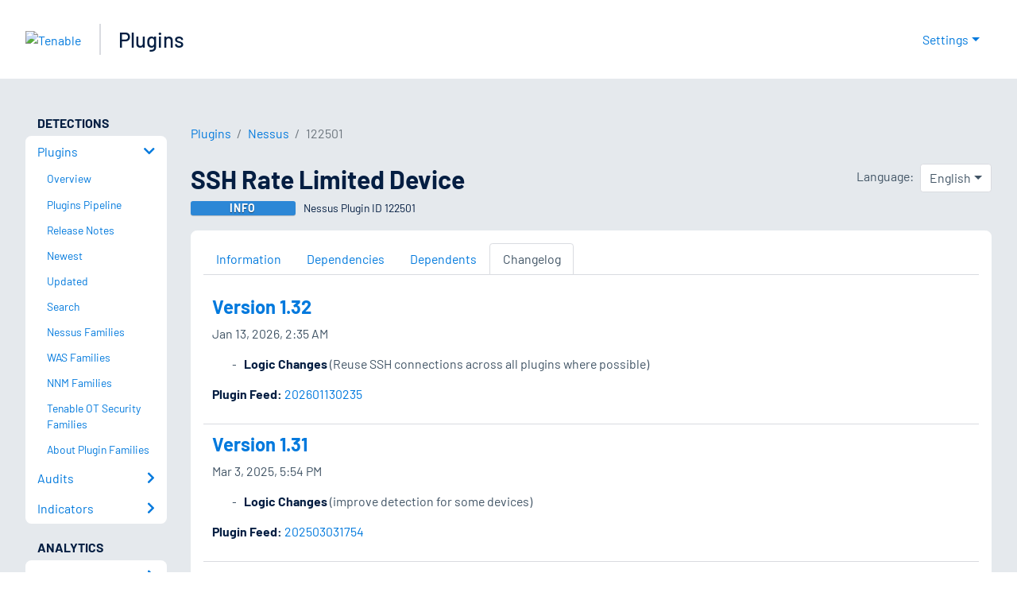

--- FILE ---
content_type: application/x-javascript; charset=UTF-8
request_url: https://trackingapi.trendemon.com/api/experience/personal-stream?AccountId=2110&ClientUrl=https%3A%2F%2Fwww.tenable.com%2Fplugins%2Fnessus%2F122501%2Fchangelog&MarketingAutomationCookie=&ExcludedStreamsJson=%5B%5D&callback=jsonp76642&vid=2110:17683574403921575
body_size: -65
content:
jsonp76642(null)

--- FILE ---
content_type: application/javascript; charset=UTF-8
request_url: https://www.tenable.com/_next/static/chunks/pages/plugins/%5Btype%5D/release-notes/%5Bid%5D-b992b44b774f65ba.js
body_size: 1038
content:
(self.webpackChunk_N_E=self.webpackChunk_N_E||[]).push([[9783],{68524:function(e,s,n){(window.__NEXT_P=window.__NEXT_P||[]).push(["/plugins/[type]/release-notes/[id]",function(){return n(50343)}])},85313:function(e,s,n){"use strict";n.d(s,{ul:function(){return f},kh:function(){return v},dc:function(){return F},et:function(){return O}});var t=n(85893),a=n(67294),l=n(45697),r=n.n(l),c=n(41664),i=n.n(c),o=n(30651);let u=e=>{let s=(0,o.groupByChangeType)(e.changes);return(0,t.jsxs)(a.Fragment,{children:[Object.keys(s).sort().map(e=>(0,t.jsxs)("div",{children:[(0,t.jsx)("h6",{className:"text-capitalize",children:e}),(0,t.jsx)("ul",{className:"hyphen-list",children:s[e].map((e,s)=>(0,t.jsxs)("li",{children:[(0,t.jsx)(i(),{href:"/plugins/".concat(e.sensor,"/").concat(e.plugin_id),className:"pr-1",children:e.plugin_id}),"".concat(e.plugin," "),e.plugin_version&&(0,t.jsxs)(a.Fragment,{children:[(0,t.jsx)("strong",{children:"• "}),e.plugin_version]})]},"change-".concat(s+1)))})]},"release-note-".concat(e))),0===Object.keys(s).length&&(0,t.jsx)("p",{children:"No release notes available for this feed"})]})};u.propTypes={changes:r().arrayOf(r().object)},u.defaultProps={changes:[]};var d=n(95259),p=n(75252),h=n(26527),g=n.n(h);class f extends a.Component{render(){let{releaseNote:e,type:s}=this.props;return(0,t.jsxs)(a.Fragment,{children:[(0,t.jsx)(d.m1,{I:"get",a:"Export",children:(0,t.jsx)(p.D7,{href:"".concat(g().paths.apiPath,"/").concat(s,"/release-notes/").concat(e._source.plugin_feed),filename:"".concat(s,"-release-notes-").concat(e._source.plugin_feed)})}),(0,t.jsx)(u,{changes:e._source.changes})]})}}f.propTypes={releaseNote:r().objectOf(r().any).isRequired,type:r().string.isRequired};var y=n(56242),m=n(72304),_=n(44618),x=n(36595),j=n(41609),N=n.n(j);let b=e=>{let{releaseNotes:s}=e;return(0,t.jsx)(a.Fragment,{children:!N()(s)&&(0,t.jsx)(x.Z,{responsive:!0,className:"results-table",children:(0,t.jsx)("tbody",{children:s.map(e=>{var s;let n=(0,y.default)("".concat(e._source.plugin_feed,"+0000"),"yyyyMMddHHmmXX",Date.now()),a=null===(s=e._source)||void 0===s?void 0:s.sensor,l="was"===a?"WAS":(0,o.getProductName)(a);return(0,t.jsx)("tr",{children:(0,t.jsxs)("td",{children:[(0,t.jsxs)("h5",{children:["".concat(l," Plugin Feed"),(0,t.jsx)(i(),{href:"/plugins/".concat(a,"/release-notes/").concat(e._source.plugin_feed),className:"pl-1",children:e._source.plugin_feed})]}),(0,m.default)(n)&&(0,t.jsx)("p",{title:(0,_.default)(n,"MMM d, yyyy, h:mm aa"),children:(0,_.default)(n,"MMM d, yyyy, h:mm aa")}),(0,t.jsx)(u,{changes:e._source.changes})]})},e._source.plugin_feed)})})})})};var v=b;b.propTypes={releaseNotes:r().arrayOf(r().object)},b.defaultProps={releaseNotes:[]};var M=n(77243),w=n(53999);let P={all:{type:"",label:"All",href:"/plugins/release-notes"},nessus:{type:"nessus",label:"Nessus",href:"/plugins/release-notes?type=nessus"},was:{type:"was",label:"Web App Scanning",href:"/plugins/release-notes?type=was"}},k=e=>{let{active:s}=e;return(0,t.jsx)(M.Z,{pills:!0,className:"mb-3",children:Object.keys(P).map(e=>(0,t.jsx)(w.Z,{children:(0,t.jsx)(i(),{href:P[e].href,className:"nav-link ".concat(s===P[e].type?"active":""),children:P[e].label})},e))})};k.propTypes={active:r().string},k.defaultProps={active:""};var O=k;let T=e=>{let{message:s}=e;return(0,t.jsx)(d.iL,{className:"mb-4",children:(0,t.jsx)("h5",{className:"text-center py-4",children:s})})};T.propTypes={message:r().string},T.defaultProps={message:"No plugin feeds available"};var F=T},50343:function(e,s,n){"use strict";n.r(s),n.d(s,{__N_SSP:function(){return g}});var t=n(85893),a=n(95259),l=n(56242),r=n(72304),c=n(44618),i=n(55926),o=n(75252),u=n(78953),d=n(30651),p=n(85313),h=n(4428),g=!0;s.default=e=>{let{errorStatus:s,cookies:n,releaseNote:g,type:f}=e;if(s)return(0,t.jsx)(u.default,{statusCode:s});let y={href:"/plugins/".concat(f,"/release-notes/").concat(g._source.plugin_feed),as:"/plugins/".concat(f,"/release-notes/").concat(g._source.plugin_feed),label:g._source.plugin_feed},m={href:"/plugins/release-notes?type=".concat(f),as:"/plugins/release-notes?type=".concat(f),label:"".concat((0,d.getProductName)(f)," Release Notes")},_=[h.pluginsBreadcrumb,m,y],x=(0,l.default)("".concat(g._source.plugin_feed,"+0000"),"yyyyMMddHHmmXX",Date.now());return(0,t.jsxs)(t.Fragment,{children:[(0,t.jsx)(o.WD,{title:"Release Note Details",description:"Release Note Details"}),(0,t.jsxs)(i.Xg,{children:[(0,t.jsx)(a.Oo,{breadcrumbs:_}),(0,t.jsxs)(a.mr,{heading:"h2",className:"text-capitalize",children:["".concat(f," Plugin Feed ").concat(g._source.plugin_feed),(0,r.default)(x)&&(0,t.jsx)("span",{className:"h6 text-white d-block font-weight-normal my-2",title:(0,c.default)(x,"MMM d, yyyy, h:mm aa"),children:(0,c.default)(x,"MMM d, yyyy, h:mm aa")})]}),(0,t.jsx)(a.xV,{children:(0,t.jsx)(p.ul,{releaseNote:g,type:f,cookies:n})})]})]})}}},function(e){e.O(0,[4428,2888,9774,179],function(){return e(e.s=68524)}),_N_E=e.O()}]);

--- FILE ---
content_type: application/x-javascript; charset=UTF-8
request_url: https://trackingapi.trendemon.com/api/Identity/me?accountId=2110&DomainCookie=17683574403921575&fingerPrint=cd6156e959afb7f71e12407d11bda856&callback=jsonp852941&vid=
body_size: 274
content:
jsonp852941({"VisitorUid":"2730139168381193503","VisitorInternalId":"2110:17683574403921575"})

--- FILE ---
content_type: application/javascript; charset=UTF-8
request_url: https://www.tenable.com/_next/static/chunks/pages/plugins/%5Btype%5D/%5Bid%5D/changelog/%5Bversion%5D-ddb6b9df7f09c330.js
body_size: 98
content:
(self.webpackChunk_N_E=self.webpackChunk_N_E||[]).push([[2004],{15188:function(n,c,i){(window.__NEXT_P=window.__NEXT_P||[]).push(["/plugins/[type]/[id]/changelog/[version]",function(){return i(97776)}])},97776:function(n,c,i){"use strict";i.r(c),i.d(c,{__N_SSP:function(){return f},default:function(){return h}});var e=i(85893),t=i(67294),a=i(95259),s=i(86896),l=i(55926),o=i(75252),r=i(78953),u=i(30651),_=i(31128),p=i(4428);let g=(0,i(54490).vU)({headInfoTitle:{id:"PAGES_PLUGINS_TYPE_ID_PAGE_HEADING_PLUGIN_ID_CHANGELOG_VERSION_HEAD_INFO_TITLE",description:"Head Info Title",defaultMessage:"Version {version}"}});var d=i(89458),f=!0,h=n=>{let{plugin:c,type:i,changes:f,errorStatus:h}=n,{formatMessage:b}=(0,s.Z)();if(h)return(0,e.jsx)(r.default,{statusCode:h});let E=(0,u.getProductName)(i),I={href:"/plugins/".concat(i,"/").concat(c.script_id,"/").concat(f.plugin_version),as:"/plugins/".concat(i,"/").concat(c.script_id,"/").concat(f.plugin_version),label:"Version ".concat(f.plugin_version)},N={href:"/plugins/".concat(i,"/").concat(c.script_id,"/changelog"),as:"/plugins/".concat(i,"/").concat(c.script_id,"/changelog"),label:"Changelog"},v={href:"/plugins/".concat(i,"/").concat(c.script_id),as:"/plugins/".concat(i,"/").concat(c.script_id),label:c.script_id},P=[{...p.pluginsBreadcrumb,label:b(d.Z.breadcrumbLabel)},{href:"/plugins/".concat(i,"/families"),as:"/plugins/".concat(i,"/families"),label:E},v,N,I];return(0,e.jsxs)(t.Fragment,{children:[(0,e.jsx)(o.WD,{title:"".concat(c.script_name," ").concat(b(g.headInfoTitle,{version:f.plugin_version})),description:c.synopsis?"".concat(c.synopsis," (").concat(E," Plugin ID ").concat(c.script_id,")"):"".concat(E," Plugin ID ").concat(c.script_id),availableLocales:c.availableLocales}),(0,e.jsxs)(l.Xg,{children:[(0,e.jsx)(_.Le,{plugin:c,type:i,breadcrumbs:P}),(0,e.jsx)(a.xV,{children:(0,e.jsx)(_.DK,{plugin:c,type:i,item:f,changes:f.changes,link:!1})})]})]})}}},function(n){n.O(0,[4428,2888,9774,179],function(){return n(n.s=15188)}),_N_E=n.O()}]);